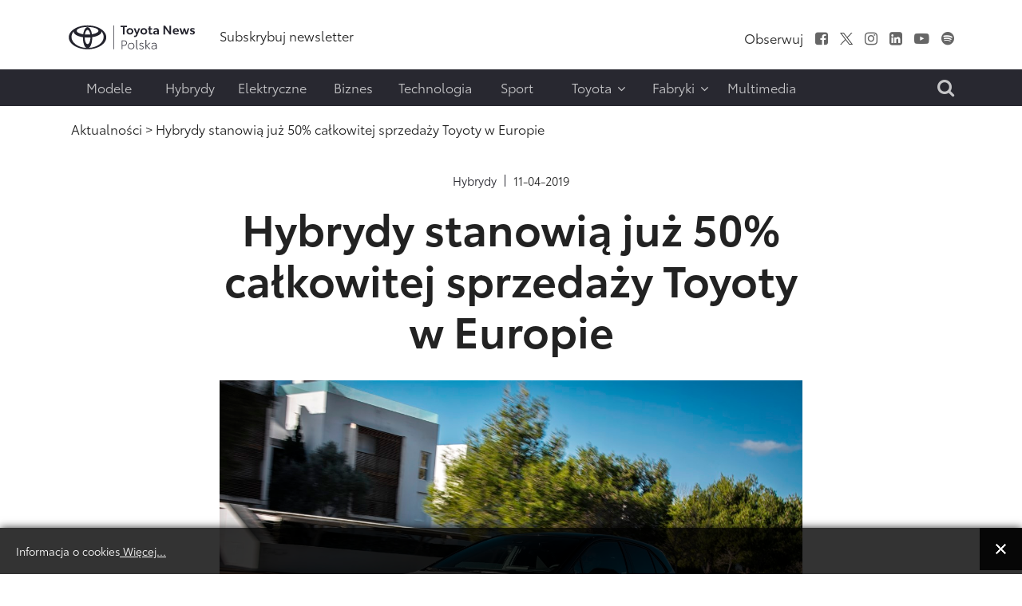

--- FILE ---
content_type: text/html; charset=utf-8
request_url: https://www.toyotanews.eu/pl/aktualnosci/1203-item-hybrydy-stanowia-juz-50-calkowitej-sprzedazy-toyoty-w-europie
body_size: 12051
content:

<!DOCTYPE html>
<html lang="pl-pl" data-logo="/images/logo/logo_black_pl.svg">
	<head>
		<meta charset="utf-8">
	<meta property="og.image" content="https://www.toyotanews.eu/images/rrrcontent/articles/article_1704_1704_qNIfL866.jpg">
	<meta property="og.imagetype" content="image/jpeg">
	<meta name="description" content="Toyota Motor Europe (TME) sprzedała 279 000 samochodów w pierwszym kwartale 2019 roku; To o 14% więcej niż w tym samym okresie 2018 roku; Udział TME w rynku wzrósł do 5,2% przy malejącej sprzedaży samochodów w Europie; Hybrydy przekroczyły 50%...">
	<title>Hybrydy stanowią już 50% całkowitej sprzedaży Toyoty w Europie - Toyotanews.eu - Newsroom Toyota Central Europe</title>
	<link href="https://www.toyotanews.eu/pl/wynik-wyszukiwania?rrrcontentitemid=1203&amp;format=opensearch" rel="search" title="Szukaj Toyotanews.eu - Newsroom Toyota Central Europe" type="application/opensearchdescription+xml">
<link href="/media/vendor/joomla-custom-elements/css/joomla-alert.min.css?0.2.0" rel="stylesheet">
	<link href="/media/system/css/fields/calendar.min.css?087670" rel="stylesheet">
	<link href="/media/mod_languages/css/template.min.css?66540c" rel="stylesheet">
	<link href="https://www.toyotanews.eu//media/plg_system_info_ciacho/css/style.css?66540c" rel="stylesheet">
	<link href="https://www.toyotanews.eu/templates/tce2021/css/jquery.mCustomScrollbar.min.css?66540c" rel="stylesheet">
	<style>a.thumbnail {display: inline-block; zoom: 1; *display: inline;}</style>
<script src="https://www.toyotanews.eu/media/vendor/jquery/js/jquery.min.js?3.7.1"></script>
	<script src="https://www.toyotanews.eu/media/legacy/js/jquery-noconflict.min.js?504da4"></script>
	<script type="application/json" class="joomla-script-options new">{"joomla.jtext":{"ERROR":"Błąd","MESSAGE":"Wiadomość","NOTICE":"Uwaga","WARNING":"Ostrzeżenie","JCLOSE":"Zamknij","JOK":"OK","JOPEN":"Otwórz","SUNDAY":"niedziela","MONDAY":"poniedziałek","TUESDAY":"wtorek","WEDNESDAY":"środa","THURSDAY":"czwartek","FRIDAY":"piątek","SATURDAY":"sobota","SUN":"N","MON":"Pn","TUE":"Wt","WED":"Śr","THU":"Cz","FRI":"Pt","SAT":"So","JANUARY":"styczeń","FEBRUARY":"luty","MARCH":"marzec","APRIL":"kwiecień","MAY":"maj","JUNE":"czerwiec","JULY":"lipiec","AUGUST":"sierpień","SEPTEMBER":"wrzesień","OCTOBER":"październik","NOVEMBER":"listopad","DECEMBER":"grudzień","JANUARY_SHORT":"Sty","FEBRUARY_SHORT":"Lut","MARCH_SHORT":"Mar","APRIL_SHORT":"Kwi","MAY_SHORT":"Maj","JUNE_SHORT":"Cze","JULY_SHORT":"Lip","AUGUST_SHORT":"Sie","SEPTEMBER_SHORT":"Wrz","OCTOBER_SHORT":"Paź","NOVEMBER_SHORT":"Lis","DECEMBER_SHORT":"Gru","JCLEAR":"Wyczyść","JLIB_HTML_BEHAVIOR_TODAY":"Dziś","JLIB_HTML_BEHAVIOR_WK":"tydz.","JLIB_HTML_BEHAVIOR_AM":"rano","JLIB_HTML_BEHAVIOR_PM":"po południu"},"system.paths":{"root":"","rootFull":"https://www.toyotanews.eu/","base":"","baseFull":"https://www.toyotanews.eu/"},"csrf.token":"5596213a1e42978f517cdae27a6bef68"}</script>
	<script src="https://www.toyotanews.eu/media/system/js/core.min.js?2cb912"></script>
	<script src="https://www.toyotanews.eu/media/vendor/webcomponentsjs/js/webcomponents-bundle.min.js?2.8.0" nomodule defer></script>
	<script src="https://www.toyotanews.eu/media/system/js/messages.min.js?9a4811" type="module"></script>
	<script src="https://www.toyotanews.eu/media/system/js/fields/calendar-locales/date/gregorian/date-helper.min.js?66540c" defer></script>
	<script src="https://www.toyotanews.eu/media/system/js/fields/calendar.min.js?1903da" defer></script>
	<script src="https://www.toyotanews.eu/media/system/js/joomla-hidden-mail.min.js?80d9c7" type="module"></script>
	<script src="https://www.toyotanews.eu/templates/tce2021/js/scripts.js?66540c"></script>
	<script src="https://www.toyotanews.eu/templates/tce2021/js/jquery.mCustomScrollbar.concat.min.js?66540c"></script>
	<script>
              function info_cookie(){
                 var exdays = 360;
                 var exdate=new Date();
                 exdate.setDate(exdate.getDate() + exdays);
                 document.cookie = 'info_cookie=1;expires='+exdate.toUTCString();
                 document.getElementById('panel_cookie_dol').style.display='none';             
              }
              jQuery(window).load(function() {
                var cookies = document.cookie.split(';');
                if(!cookies.length)
                  document.getElementById('panel_cookie_dol').style.display='none'; 
               });
         </script>
	<link rel="canonical" href="https://www.toyotanews.eu/pl/aktualnosci/1203-item-hybrydy-stanowia-juz-50-calkowitej-sprzedazy-toyoty-w-europie" />

		
		<meta name="viewport" content="width=device-width, initial-scale=1">
		<link rel="stylesheet" href="https://www.toyotanews.eu/templates/tce2021/css/bootstrap.min.css" type="text/css" />
		<link rel="stylesheet" href="https://www.toyotanews.eu/templates/tce2021/css/styles.css?v=1763731020" type="text/css" />
		<link rel="stylesheet" href="https://www.toyotanews.eu/templates/tce2021/css/font-awesome.min.css" type="text/css" />
		<link rel="stylesheet" href="https://www.toyotanews.eu/templates/tce2021/css/magnific-popup.min.css" type="text/css" />
		<link rel="apple-touch-icon" sizes="180x180" href="https://www.toyotanews.eu/templates/tce2021/favicon/apple-touch-icon.png">
        <link rel="icon" type="image/png" sizes="32x32" href="https://www.toyotanews.eu/templates/tce2021/favicon/favicon-32x32.png">
        <link rel="icon" type="image/png" sizes="16x16" href="https://www.toyotanews.eu/templates/tce2021/favicon/favicon-16x16.png">
        <meta name="msapplication-TileColor" content="#282830">
    	<meta name="theme-color" content="#282830">
    	<script>
    		jQuery('body').addClass('notransition');
    		jQuery(document).ready(function(){
    			jQuery('body').removeClass('notransition');
    			jQuery(document).on('click', 'a', function (event) {
					if(jQuery.attr(this, 'href').length > 1){
            			var urlHash = jQuery.attr(this, 'href').split("#");
    
        			    if (urlHash &&  jQuery('#' + urlHash[1]).length ){
        			    	 event.preventDefault();
        			    	 
            			    offset	= jQuery('.header-menu-wrapper').length ? jQuery('.header-menu-wrapper').eq(0).innerHeight() : 0;
    						jQuery('html,body').animate({
        			              scrollTop: jQuery('#' + urlHash[1]).offset().top - offset
        			          }, 2500);
        				}
					}
    			});
    		});    		
		</script>
		<noscript>
			<link rel="stylesheet" href="https://www.toyotanews.eu/templates/tce2021/css/no-script.css" type="text/css" />
		</noscript>
        <meta property="og:title" content="Hybrydy stanowią już 50% całkowitej sprzedaży Toyoty w Europie - Toyotanews.eu - Newsroom Toyota Central Europe" />
		<meta property="og:url" content="https://www.toyotanews.eu/pl/aktualnosci/1203-item-hybrydy-stanowia-juz-50-calkowitej-sprzedazy-toyoty-w-europie">          
		<meta property="og:image" content="https://www.toyotanews.eu/images/logo-gray.png" />
		<meta property="og:image:secure_url" content="https://www.toyotanews.eu/images/logo-gray.png" />
		<meta property="og:image:type" content="image/svg+xml" />
		<script>
			(function(i,s,o,g,r,a,m){i['GoogleAnalyticsObject']=r;i[r]=i[r]||function(){
			(i[r].q=i[r].q||[]).push(arguments)},i[r].l=1*new Date();a=s.createElement(o),
			m=s.getElementsByTagName(o)[0];a.async=1;a.src=g;m.parentNode.insertBefore(a,m)
			})(window,document,'script','https://www.google-analytics.com/analytics.js','ga');

			ga('create', 'G-ZV90GD4P9S', 'auto');
			ga('send', 'pageview');
		</script>
          
<!-- Google tag (gtag.js) -->
<script async src="https://www.googletagmanager.com/gtag/js?id=G-ZV90GD4P9S"></script>
<script>
  window.dataLayer = window.dataLayer || [];
  function gtag(){dataLayer.push(arguments);}
  gtag('js', new Date());

  gtag('config', 'G-ZV90GD4P9S');
</script>

	<script type="application/ld+json">{"@context":"https://schema.org","@type":"WebPage","@id":"https://www.toyotanews.eu/pl/aktualnosci/1203-item-hybrydy-stanowia-juz-50-calkowitej-sprzedazy-toyoty-w-europie","url":"https://www.toyotanews.eu/pl/aktualnosci/1203-item-hybrydy-stanowia-juz-50-calkowitej-sprzedazy-toyoty-w-europie","publisher":{"@type":"Organization","name":"Toyotanews.eu - Newsroom Toyota Central Europe","url":"https://www.toyotanews.eu","logo":{"@type":"ImageObject","url":"https://www.toyotanews.eu/images/logo/logo_black_pl.svg","width":300,"height":61}},"copyrightHolder":{"@type":"Organization","name":"Toyotanews.eu - Newsroom Toyota Central Europe"},"description":"Toyota Motor Europe (TME) sprzedała 279 000 samochodów w pierwszym kwartale 2019 roku; To o 14% więcej niż w tym samym okresie 2018 roku; Udział TME w rynku wzrósł do 5,2% przy malejącej sprzedaży samochodów w Europie; Hybrydy przekroczyły 50%...","breadcrumb":{"@type":"BreadcrumbList","itemListElement":[{"@type":"ListItem","position":1,"item":{"@type":"WebPage","@id":"https://www.toyotanews.eu/","name":"Toyotanews.eu - Newsroom Toyota Central Europe"}},{"@type":"ListItem","position":2,"item":{"@type":"WebPage","@id":"https://www.toyotanews.eu/pl/aktualnosci","name":"Aktualności"}},{"@type":"ListItem","position":3,"item":{"@type":"WebPage","@id":"https://www.toyotanews.eu/pl/aktualnosci/1203-item-hybrydy-stanowia-juz-50-calkowitej-sprzedazy-toyoty-w-europie","name":"Hybrydy stanowią już 50% całkowitej sprzedaży Toyoty w Europie"}}]}}</script><script type="application/ld+json">{"@context":"https://schema.org","@type":"Article","@id":"https://www.toyotanews.eu/pl/aktualnosci/1203-item-hybrydy-stanowia-juz-50-calkowitej-sprzedazy-toyoty-w-europie#article","url":"https://www.toyotanews.eu/pl/aktualnosci/1203-item-hybrydy-stanowia-juz-50-calkowitej-sprzedazy-toyoty-w-europie","publisher":{"@type":"Organization","name":"Toyotanews.eu - Newsroom Toyota Central Europe","url":"https://www.toyotanews.eu","logo":{"@type":"ImageObject","url":"https://www.toyotanews.eu/images/logo/logo_black_pl.svg","width":300,"height":61}},"copyrightHolder":{"@type":"Organization","name":"Toyotanews.eu - Newsroom Toyota Central Europe"},"headline":"Hybrydy stanowią już 50% całkowitej sprzedaży Toyoty w Europie","author":{"@type":"Organization","name":"Toyota news"},"inLanguage":"pl-PL","articleSection":"Hybrydy","description":"Toyota Motor Europe (TME) sprzedała 279 000 samochodów w pierwszym kwartale 2019 roku; To o 14% więcej niż w tym samym okresie 2018 roku; Udział TME w rynku wzrósł do 5,2% przy malejącej sprzedaży...","mainEntityOfPage":{"@type":"WebPage","@id":"https://www.toyotanews.eu/pl/aktualnosci/1203-item-hybrydy-stanowia-juz-50-calkowitej-sprzedazy-toyoty-w-europie"},"datePublished":"2019-04-11T09:39:00+00:00","image":{"@type":"ImageObject","url":"https://www.toyotanews.eu/pl/grafika-artykulu/1203-item-.jpg?featured=1&rsize=com_rrrcontent.articleimage&filename=article_1704_1704_qNIfL866.jpg"},"isRelatedTo":[{"@type":"CollectionPage","@id":"https://www.toyotanews.eu/pl/aktualnosci/1203-item-hybrydy-stanowia-juz-50-calkowitej-sprzedazy-toyoty-w-europie/galerie","name":"Powiązane galerie"}],"associatedMedia":{"@type":"MediaObject","contentUrl":"https://www.toyotanews.eu/pl/aktualnosci/1203-item-hybrydy-stanowia-juz-50-calkowitej-sprzedazy-toyoty-w-europie?action=download&file=doc","encodingFormat":"application/msword","name":"Hybrydy stanowią już 50% całkowitej sprzedaży Toyoty w Europie"}}</script></head>
	<body class="single-article-view itemid-2300">
				<input type="checkbox" name="navigation-activator" id="navigation-activator" value="1" class="checkbox-toggle" /> 
		<input type="checkbox" name="multimedia-menu" id="multimedia-menu" value="1" class="checkbox-toggle" /> 
		<input type="checkbox" name="search-module" id="search-module" value="1" class="checkbox-toggle" /> 
		<div>
    		<header class="page-header-content site-headerbackground-white">
    			<div class="header-menu-wrapper">
        			<div class="container">					
            			<div class="row header-main-row align-items-center mobile-fixed ">
            				<div class="col-sm-2 col-3 d-block d-lg-none">
            					<label for="navigation-activator" class="btn-navbar">
                                	<span class="icon-bar first-line"></span><span class="icon-bar"></span><span class="icon-bar last-line"></span>
								</label>
            				</div>
            				<div class="col-6 col-sm-8 col-lg-2 logo-content">
            						            					<a href="/pl/" class="d-none d-lg-block"><img class="animation" src="https://www.toyotanews.eu//images/logo/logo_black_pl.svg" alt="Toyotanews.eu - Newsroom Toyota Central Europe"></a>	            					<a href="/pl/" class="d-lg-none d-block"><img class="animation" src="https://www.toyotanews.eu//images/logo/logo_white_pl.svg" alt="Toyotanews.eu - Newsroom Toyota Central Europe"></a>	            						            					
            				</div>
            				<div class="col-lg-10 col-md-9 col-sm-2 col-3 d-none d-lg-block">
                				<div class="row center header-right-content d-none justify-content-end d-lg-flex">
                					<div class="moduletable  links-hover-line col-md-7" id="mod-369-content">
		<ul class="nav menu mod-list" >
<li class="item-3626"><a href="/pl/subskrybuj-newsletter-2" ><span class="item-title">Subskrybuj newsletter</span></a></li></ul>
</div>
<div class="moduletable  text-right d-none d-lg-block col-md-5" id="mod-368-content">
		<ul class="nav menu list-inline d-inline-block social-menu mod-list" >
<li class="item-2036 divider"><span class="separator " ><span class="item-title">Obserwuj</span></span>
</li><li class="item-2000"><a href="https://www.facebook.com/ToyotaPolska/" class="fa fa-facebook-square" target="_blank" rel="noopener noreferrer"><span class="item-title">Facebook</span></a></li><li class="item-2001"><a href="https://x.com/MularczykR" target="_blank" rel="noopener noreferrer"><img src="https://www.toyotanews.eu/images/icons/twitter.svg" alt="X"></a></li><li class="item-2002"><a href="https://www.instagram.com/robert.mularczyk/" class="fa fa-instagram" target="_blank" rel="noopener noreferrer"><span class="item-title">Instagram</span></a></li><li class="item-2003"><a href="https://www.linkedin.com/company/toyota-motor-poland/" class="fa fa-linkedin-square" target="_blank" rel="noopener noreferrer"><span class="item-title">LinkedIn</span></a></li><li class="item-2004"><a href="https://www.youtube.com/c/ToyotaNewsPL" class="fa fa-youtube-play" target="_blank" rel="noopener noreferrer"><span class="item-title">Youtube</span></a></li><li class="item-2008"><a href="https://open.spotify.com/show/55iJsjXA9L0DozRdtmImBN" class="fa fa-spotify" target="_blank" rel="noopener noreferrer"><span class="item-title">Spofity</span></a></li></ul>
</div>

                				</div>
            				</div>
            				<div class="col-md-1 col-sm-2 col-3 d-block d-lg-none mobile-search-label">
            					<label for="search-module"><i class="fa fa-search" aria-hidden="true"></i></label>
            				</div>
            			</div>
                		<div class="row header-main-row align-items-center d-flex d-lg-none">
                			<div class="col-sm-2 col-3 d-block d-lg-none">
            					<label for="navigation-activator" class="btn-navbar">
                                	<span class="icon-bar first-line"></span><span class="icon-bar"></span><span class="icon-bar last-line"></span>
								</label>
            				</div>
                			<div class="col-6 col-sm-8 col-md-3 col-lg-2 logo-content">
                				                        			<a href="https://www.toyotanews.eu/" ><img class="animation" src="https://www.toyotanews.eu/images/toyota-logo-white.png" alt="Toyotanews.eu - Newsroom Toyota Central Europe"></a>                        		                        	</div>
                		</div>
            			<div class="page-navigation-content mobile-full-menu animation">
            				<label for="navigation-activator" class="close-menu d-block d-lg-none">
                               	+
							</label>
            				<div class="row">
            					<div class="moduletable  col-xl-10 col-md-11" id="mod-370-content">
		<ul class="nav menu mod-list" >
<li class="item-2115"><a href="/pl/modele" ><span class="item-title">Modele</span></a></li><li class="item-2039"><a href="/pl/hybrydy" ><span class="item-title">Hybrydy</span></a></li><li class="item-2040"><a href="/pl/elektryczne" ><span class="item-title">Elektryczne</span></a></li><li class="item-2041"><a href="/pl/biznes" ><span class="item-title">Biznes</span></a></li><li class="item-2042"><a href="/pl/technologia" ><span class="item-title">Technologia</span></a></li><li class="item-1996"><a href="/pl/sport-pl" ><span class="item-title">Sport</span></a></li><li class="item-1997 divider deeper parent"><input type="checkbox" name="level-1" id="menu-370-item-1997" value="1" class="toggle-checkbox d-block d-lg-none" /><label for="menu-370-item-1997" class="plus-label d-block d-lg-none">+</label><span class="separator " ><span class="item-title">Toyota</span><i class="fa fa-angle-down" aria-hidden="true"></i></span>
<ul class="nav-child list-unstyled animation"><li class="item-2257"><a href="/pl/toyota/o-nas" ><span class="item-title">O nas</span></a></li><li class="item-2258"><a href="/pl/toyota/personalia" ><span class="item-title">Personalia</span></a></li><li class="item-2261"><a href="/pl/toyota/aktualnosci-dealerskie" ><span class="item-title">Aktualności Dealerskie</span></a></li></ul></li><li class="item-1998 divider deeper parent"><input type="checkbox" name="level-1" id="menu-370-item-1998" value="1" class="toggle-checkbox d-block d-lg-none" /><label for="menu-370-item-1998" class="plus-label d-block d-lg-none">+</label><span class="separator " ><span class="item-title">Fabryki</span><i class="fa fa-angle-down" aria-hidden="true"></i></span>
<ul class="nav-child list-unstyled animation"><li class="item-2262"><a href="/pl/fabryki/informacje-prasowe" ><span class="item-title">Informacje prasowe</span></a></li><li class="item-2263"><a href="https://www.toyotapl.com/fabryka-toyoty/o-fabryce/o-nas" target="_blank" rel="noopener noreferrer"><span class="item-title">O nas</span></a></li><li class="item-2312"><a href="/pl/fabryki/fabryki-video" ><span class="item-title">Video</span></a></li></ul></li><li class="item-1999"><a href="/pl/multimedia/toyota-insider" ><span class="item-title">Multimedia</span></a></li></ul>
</div>
<div class="moduletable  col-xl-2 search-label text-end d-none d-lg-block text-end col-md-1" id="mod-388-content">
		

<div class="custom custom-raw"  >
	<label for="search-module"><i class="fa fa-search" aria-hidden="true"></i></label></div>
</div>

            				</div>
            			</div>
        			</div>
        		</div>
    			<div class="container">
    				
    			</div>
    		</header>
    		<div class="page-main-wrapper">
        		        			<section class="page-top position-static">
        				<div class="container">
        					<div class="row main-row align-items-center justify-content-center">
            					<div class="moduletable  col-md-12" id="mod-381-content">
		<nav class="mod-breadcrumbs__wrapper" aria-label="Ścieżka">
	<ol class="list-unstyled breadcrumbs links-hover-line">
					<li class="mod-breadcrumbs__divider float-start"><span class="divider icon-location icon-fw" aria-hidden="true"></span></li>
		
		<li class=""><a href="/pl/aktualnosci" class="pathway"><span>Aktualności</span></a><span class="divider">&nbsp;&gt;&nbsp;</span></li><li class= active"><span>Hybrydy stanowią już 50% całkowitej sprzedaży Toyoty w Europie</span></li>	</ol>
</nav>

</div>

            				</div>	
        				</div>
            		</section>
        		        		
        		        			<section class="page-content background-white">
        				<div class="container">
                			<div class="row main-row">
                				                				                				                				<div class="col-lg-12">
                					<div class="item-page row">
	<div class="col-xl-8 offset-xl-2">
					<div class="links-hover-line articles-list">
				<div class="article-info item-extra-details">
					<div><a href="/pl/hybrydy" >Hybrydy</a></div><time datetime="2019-04-11T11:39:00">11-04-2019</time>				</div>
			</div>
				
		<div class="item-header">
			<h1 class="article-title">Hybrydy stanowią już 50% całkowitej sprzedaży Toyoty w Europie</h1>
		</div>
				<div class="image-content"><img src="https://www.toyotanews.eu/pl/grafika-artykulu/1203-item-.jpg?featured=1&amp;rsize=com_rrrcontent.articleimage&filename=article_1704_1704_qNIfL866.jpg" alt="Hybrydy stanowią już 50% całkowitej sprzedaży Toyoty w Europie"  loading="lazy" class="resize" /></div>		
		<div class="article-content-wrapper">
			<input type="checkbox" name="show-article-gallery" id="show-article-gallery" value="1" class="toggle-checkbox show-article-gallery" />
			<input type="radio" name="article-font-size" value="1" id="article-font-size-1" class="article-font-size article-font-size-1 toggle-checkbox" />
			<input type="radio" name="article-font-size" value="2" id="article-font-size-2" class="article-font-size article-font-size-2 toggle-checkbox" checked="checked" />
			<input type="radio" name="article-width" value="1" id="article-width-1" class="article-width article-width-1 toggle-checkbox" checked="checked" />
			<input type="radio" name="article-width" value="2" id="article-width-2" class="article-width article-width-2 toggle-checkbox" />
			
			<input type="radio" name="article-gallery-view" value="0" id="article-gallery-view-close" class="toggle-checkbox article-gallery-view-close"  checked="checked" />
									
						
							<div class="toolbar text-right animation">
					<div class="font-changer d-inline-block">
						<label for="article-font-size-1" class="size-small">A</label>
						<label for="article-font-size-2" class="size-large">A</label>
					</div>
					<div class="width-changer d-lg-inline-block d-none">
						<label for="article-width-1" class="width-small"><span>&nbsp;</span></label>
						<label for="article-width-2" class="width-large"><span>&nbsp;</span></label>
					</div>
				</div>
						<div class="article-content animation">
								<ul>
<li><strong>Toyota Motor Europe (TME) sprzedała 279 000 samochodów w pierwszym kwartale 2019 roku;</strong></li>
<li><strong>To o 14% więcej niż w tym samym okresie 2018 roku;</strong></li>
<li><strong>Udział TME w rynku wzrósł do 5,2% przy malejącej sprzedaży samochodów w Europie;</strong></li>
<li><strong>Hybrydy przekroczyły 50% łącznej sprzedaży TME;</strong></li>
<li><strong>Udało się to osiągnąć rok wcześniej niż planowano;</strong></li>
<li><strong>Większość nabywców nowych modeli Corolli i RAV4 wybrało napęd hybrydowy.</strong></li>
</ul>
<p><strong>Wyniki sprzedaży Toyota Motor Europe</strong><br />W pierwszym kwartale tego roku gama modeli hybrydowych oferowanych przez Toyota Motor Europe wzbogaciła się o trzy nowe samochody i wynosi już 19 modeli. To przyczyniło się do silnych wzrostów sprzedaży firmy, pomimo malejącego rynku. Sprzedaż TME w pierwszym kwartale tego roku jest o 14% wyższa rok do roku, a udział firmy w rynku wzrósł do 5,2%.</p>
<p>„Pomimo słabszej sprzedaży samochodów w Europie, Toyota i Lexus wzmocniły swoją pozycję dzięki ogromnej popularności naszych hybrydowych modeli” – powiedział Matt Harrison, wiceprezydent Toyota Motor Europe. – „Udana premiera trzech ważnych modeli w pierwszym kwartale sprawia, że jesteśmy niemal pewni bardzo dobrych wyników w pozostałej części roku. Patrząc na ogromną liczbę zamówień, które będziemy realizować w nadchodzących miesiącach, jestem przekonany, że Toyota Motor Europe bez trudu osiągnie cel wyznaczony na ten rok na poziomie 1 065 000 sprzedanych samochodów”.</p>
<p>Klienci bardzo dobrze przyjęli nową Corollę w wersji Hatchback i TS Kombi. Obie odmiany nadwozia stanowią realizację nowej strategii Toyoty wprowadzania do oferty dwóch napędów hybrydowych do wyboru. To sprawiło, że udział wersji hybrydowych w całkowitej sprzedaży Corolli Hatchback i TS Kombi wynosi 95%. Europejscy nabywcy tych modeli mogą wybierać między układem 122 KM z silnikiem 1,8 l oraz napędem o mocy aż 180 KM z silnikiem 2,0 l.</p>
<p>Corolla Sedan, bardzo popularna w Europie Wschodniej, Turcji i Izraelu, po raz pierwszy jest dostępna także z napędem hybrydowym, który odpowiada za 60% całkowitej sprzedaży tego auta. Dużą popularnością cieszy się także nowa Toyota RAV4, której 89% egzemplarzy ma napęd hybrydowy. Pozostałe modele, takie jaj Toyota C-HR Hybrid i Yaris Hybrid, również osiągnęły rekordy sprzedaży, przyczyniając się do bardzo dobrych wyników hybryd.</p>
<p>Udział hybryd w całkowitej sprzedaży TME wyniósł 51%, zaś w Europie Zachodniej i Środkowej stanowi 61%.</p>
<p><strong>Wyniki sprzedaży marki Toyota</strong><br />Sprzedaż marki Toyota w Europie wyniosła w pierwszym kwartale 2019 roku 260 400 aut. Najpopularniejszymi modelami w tym okresie były Yaris (69 800 egz.) Toyota C-HR (41 700 egz.) oraz Corolla (40 100 egz.). Największe wzrosty zanotowały Mirai (+124%), Camry (+28%) i PROACE (+19%).</p>
<p>Liderami rynku hybryd są Yaris Hybrid (38 400 egz.), Toyota C-HR Hybrid (37 100 egz.) oraz Corolla Hybrid (27 100 egz.). Całkowita sprzedaż hybryd Toyoty wyniosła w ciągu trzech pierwszych miesięcy roku 130 300 aut, o 15% więcej rok do roku. Udział hybryd w sprzedaży marki Toyota w Europie wynosi 50% – w tym w Europie Zachodniej i Środkowej 59%, zaś w Europie Wschodniej, Kazachstanie, Turcji, Izraelu i na Kaukazie 25%.</p>
<p><img src="/images/foto_news/Tabela_Toyota_Sprzedaz_IQ_2019_.jpg" alt="Tabela Toyota Sprzedaz IQ 2019 " /></p>
<p>&nbsp;</p>			</div>
			<div class="article-share">
				<div class="row align-items-center">
					<div class="col-md-8">
													<div class="article-actions">
								<a href="/pl/aktualnosci/1203-item-hybrydy-stanowia-juz-50-calkowitej-sprzedazy-toyoty-w-europie?action=download&amp;file=doc" ><span class="image"><img src="https://www.toyotanews.eu/images/icons/file-doc.svg" alt="Plik Word z artykułem"></span>Plik Word<br />z artykułem</a><a href="/pl/aktualnosci/1203-item-hybrydy-stanowia-juz-50-calkowitej-sprzedazy-toyoty-w-europie/galerie" ><span class="image"><img src="https://www.toyotanews.eu/images/icons/article-galleries.svg" alt="Powiązane galerie"></span>Powiązane<br />galerie</a>							</div>
											</div>
					<div class="col-md-4 article-share-buttons">
												<p><strong>Udostępnij ten artykuł</strong></p>
						<ul class="list-unstyled list-inline">
							<li>
								<a href="https://www.facebook.com/sharer/sharer.php?u=https%3A%2F%2Fwww.toyotanews.eu%2Fpl%2Faktualnosci%2F1203-item-hybrydy-stanowia-juz-50-calkowitej-sprzedazy-toyoty-w-europie" target="_blank"><img src="https://www.toyotanews.eu/images/icons/share-facebook.svg" alt="Facebook"></a>							</li>
							<li>
								<a href="https://twitter.com/intent/tweet?text=Hybrydy%20stanowi%C4%85%20ju%C5%BC%2050%25%20ca%C5%82kowitej%20sprzeda%C5%BCy%20Toyoty%20w%20Europie&amp;url=https%3A%2F%2Fwww.toyotanews.eu%2Fpl%2Faktualnosci%2F1203-item-hybrydy-stanowia-juz-50-calkowitej-sprzedazy-toyoty-w-europie&amp;via=Crunchify" target="_blank"><img src="https://www.toyotanews.eu/images/icons/share-twitter.svg" alt="Twitter"></a>							</li>
							<li>
								<a href="https://www.linkedin.com/shareArticle?mini=true&https%3A%2F%2Fwww.toyotanews.eu%2Fpl%2Faktualnosci%2F1203-item-hybrydy-stanowia-juz-50-calkowitej-sprzedazy-toyoty-w-europie" target="_blank"><img src="https://www.toyotanews.eu/images/icons/share-linkin.svg" alt="Linkin"></a>							</li>
							<li>
								<a href="mailto:?subject=Polecam materiał z toyotanews.eu&body=Polecam: https://www.toyotanews.eu/pl/aktualnosci/1203-item-hybrydy-stanowia-juz-50-calkowitej-sprzedazy-toyoty-w-europie" target="_blank"><img src="https://www.toyotanews.eu/images/icons/share-email.svg" alt="Linkin"></a>							</li>
							<li>
								<a href="https://www.toyotanews.eu/pl/aktualnosci/1203-item-hybrydy-stanowia-juz-50-calkowitej-sprzedazy-toyoty-w-europie" target="_blank" class="copy-link" data-text="Link skopiowany do schowka" data-clicked="0"><img src="https://www.toyotanews.eu/images/icons/share-link.svg" alt="Linkin"></a>							</li>
						</ul>
					</div>
				</div>
			</div>
									<div class="article-bottom-part">
				<div class="container">
					<div class="row justify-content-center">
												<div class="col-xl-5 col-lg-8 col-md-10 newsletter-info links-hover-line">
							<h2>Newsletter Toyota News</h2>
							<p>
								Aktualności od Toyoty prosto do Twojej  skrzynki.<br />
								<a href="/pl/subskrybuj-newsletter-2" >Subskrybuj newsletter &gt;</a>							</p>
						</div>
					</div>
				</div>
			</div>
		</div>
	</div>
	</div>

                				</div>
                				                			</div>
                		</div>
        			</section>
        		        	
        		        	
        		        		
            	            	
            	        			<footer>
        				<div class="links-hover-line">
            				            					<div class="page-footer">
            						<div class="container">
                    					                        					<div class="row main-row page-footer-top">
                            					<div class="moduletable  col-md-12" id="mod-363-content">
		
<div id="mod-custom363" class="mod-custom custom">
    <p><img src="/images/logo/logo_black_pl.svg" alt="logo black pl" width="198" height="40" /></p></div>
</div>

                            				</div>
                            			                            			                        					<div class="row main-row page-footer-bottom">
                        						                        							<div class="page-footer-left order-first order-lg-last order-xl-first col-xl-3">
                        								<div>
                            								
<div class="row contact-items">
			<div class="col-xl-12 col-md-6 contact-item">
			<div class="row align-items-end">
				<div class="col-sm-3"><img src="https://www.toyotanews.eu/images/zdjecia/robert-mularczyk-light.jpg" alt="Robert Mularczyk"></div>				<div class="col-sm-9">
					<div class="contact-header"><h6><strong>Robert Mularczyk</strong></h6><p><strong>PR Regional Senior Manager </strong></p></div><p><a href="tel:+48 668 831 513" >+48 668 831 513</a></p><p><joomla-hidden-mail  is-link="1" is-email="1" first="cm9iZXJ0Lm11bGFyY3p5aw==" last="dG95b3RhLWNlLmNvbQ==" text="cm9iZXJ0Lm11bGFyY3p5a0B0b3lvdGEtY2UuY29t" base="" >Ten adres pocztowy jest chroniony przed spamowaniem. Aby go zobaczyć, konieczne jest włączenie w przeglądarce obsługi JavaScript.</joomla-hidden-mail></p>				</div>
			</div>
		</div>
			<div class="col-xl-12 col-md-6 contact-item">
			<div class="row align-items-end">
				<div class="col-sm-3"><img src="https://www.toyotanews.eu/images/zdjecia/karolina-gotowala.jpg" alt="Karolina Gotowała"></div>				<div class="col-sm-9">
					<div class="contact-header"><h6><strong>Karolina Gotowała</strong></h6><p><strong>PR Project Manager</strong></p></div><p><a href="tel:+48 519 535 013" >+48 519 535 013</a></p><p><joomla-hidden-mail  is-link="1" is-email="1" first="a2Fyb2xpbmEuZ290b3dhbGE=" last="dG95b3RhLWNlLmNvbQ==" text="a2Fyb2xpbmEuZ290b3dhbGFAdG95b3RhLWNlLmNvbQ==" base="" >Ten adres pocztowy jest chroniony przed spamowaniem. Aby go zobaczyć, konieczne jest włączenie w przeglądarce obsługi JavaScript.</joomla-hidden-mail></p>				</div>
			</div>
		</div>
	</div>

	<div class="module-footer-text"><p>&nbsp;</p>
<p><a href="/pl/obsluga-parku-prasowego">Obsługa parku prasowego</a></p></div>
<div class="mod-languages line-list">

    <div class="mod-languages__pretext pretext"><p>Biura prasowe <br />
Toyota Central Europe</p></div>

    <ul aria-labelledby="language_picker_des_364" class="mod-languages__list lang-inline">

                                            <li class="lang-active">
                <a aria-current="true"  href="https://www.toyotanews.eu/pl/aktualnosci/1203-item-hybrydy-stanowia-juz-50-calkowitej-sprzedazy-toyoty-w-europie">
                                            polski                                    </a>
            </li>
                                        <li>
                <a  href="/hu/">
                                            magyar                                    </a>
            </li>
                                        <li>
                <a  href="/cs/">
                                            český                                    </a>
            </li>
                                        <li>
                <a  href="/sk/">
                                            slovenský                                    </a>
            </li>
                </ul>

</div>

                            							</div>
                            						</div>
                            					                            					                        							<div class="col-xl-9">
                            							<ul class="nav menu footer-menu mod-list" >
<li class="item-2018 divider deeper parent level-1 "><ul class="nav-child list-unstyled animation"><li class="item-2009 deeper level-2 "><input type="checkbox" name="level-2" id="menu-366-item-2009" value="1" class="toggle-checkbox" /><label for="menu-366-item-2009" class="plus-label">+</label><a href="/pl/modele" ><span class="item-title">Modele</span><i class="fa fa-angle-down" aria-hidden="true"></i></a><ul class="nav-child list-unstyled animation"><li class="subitem typ-modelu-1 "><a href="/pl/modele/aygo/informacje-prasowe-aygo" >AYGO</a></li><li class="subitem typ-modelu-1 "><a href="/pl/modele/aygo-x/informacje-prasowe-aygo-x" >Aygo X</a></li><li class="subitem typ-modelu-1"><a href="/pl/modele/yaris/informacje-prasowe-yaris" >Yaris</a></li><li class="subitem typ-modelu-4 footer-d-none"><a href="/pl/modele/gr-yaris/informacje-prasowe-gr-yaris" >GR Yaris</a></li><li class="subitem typ-modelu-1"><a href="/pl/modele/yaris-cross/informacje-prasowe-yaris-cross" >Yaris Cross</a></li><li class="subitem typ-modelu-1 "><a href="/pl/modele/corolla/informacje-prasowe-corolla" >Corolla</a></li><li class="subitem typ-modelu-1"><a href="/pl/modele/corolla-cross/informacje-prasowe-corolla-cross" >Corolla Cross</a></li><li class="subitem typ-modelu-1 "><a href="/pl/modele/c-hr/informacje-prasowe-c-hr" >C-HR</a></li><li class="subitem typ-modelu-3"><a href="/pl/modele/c-hr-plus/informacje-prasowe-c-hr-plus" >C-HR+</a></li><li class="subitem typ-modelu-3"><a href="/pl/modele/bz4x/informacje-prasowe-bz4x" >bZ4X</a></li><li class="subitem typ-modelu-1 "><a href="/pl/modele/camry/informacje-prasowe-camry" >Camry</a></li><li class="subitem typ-modelu-4"><a href="/pl/modele/gr-supra/informacje-prasowe-gr-supra" >GR Supra</a></li><li class="subitem typ-modelu-4"><a href="/pl/modele/gr86/informacje-prasowe-gr86" >GR86</a></li><li class="subitem typ-modelu-1 "><a href="/pl/modele/prius-p/informacje-prasowe-prius" >Prius</a></li><li class="subitem typ-modelu-1, typ-modelu-3"><a href="/pl/modele/mirai/informacje-prasowe-mirai" >Mirai</a></li><li class="subitem typ-modelu-1 "><a href="/pl/modele/rav4/informacje-prasowe-rav4" >RAV4</a></li><li class="subitem typ-modelu-3"><a href="/pl/modele/urban-cruiser/informacje-prasowe-urban-cruiser" >Urban Cruiser</a></li><li class="subitem typ-modelu-1 "><a href="/pl/modele/highlander/informacje-prasowe-highlander" >Highlander</a></li><li class="subitem typ-modelu-1 "><a href="/pl/modele/land-cruiser/informacje-prasowe-land-cruiser" >Land Cruiser</a></li><li class="subitem typ-modelu-2"><a href="/pl/modele/hilux/informacje-prasowe-hilux" >Hilux </a></li><li class="subitem typ-modelu-2"><a href="/pl/modele/proace/informacje-prasowe-proace" >PROACE</a></li><li class="subitem typ-modelu-3"><a href="/pl/modele/proace/informacje-prasowe-proace" >PROACE Electric</a></li><li class="subitem typ-modelu-5"><span class="separator " >Archiwum</span>
</li><li class="subitem typ-modelu-5"><a href="/pl/modele/auris/informacje-prasowe-auris" >Auris</a></li><li class="subitem typ-modelu-5"><a href="/pl/modele/avensis/informacje-prasowe-avensis" >Avensis</a></li><li class="subitem typ-modelu-5"><a href="/pl/modele/verso/informacje-prasowe-verso" >Verso</a></li><li class="subitem typ-modelu-5"><a href="/pl/modele/land-cruiser-v8/informacje-prasowe-land-cruiser-v8" >Land Cruiser V8</a></li><li class="subitem typ-modelu-5"><a href="/pl/modele/gt86/informacje-prasowe-gt86" >GT86</a></li><li class="subitem typ-modelu-1 "><a href="/pl/modele/i-road/informacje-prasowe-i-road" >i-Road</a></li></ul></li></ul></li><li class="item-2019 divider deeper parent level-1 "><ul class="nav-child list-unstyled animation"><li class="item-2024 divider deeper parent level-2 "><input type="checkbox" name="level-2" id="menu-366-item-2024" value="1" class="toggle-checkbox" /><label for="menu-366-item-2024" class="plus-label">+</label><span class="separator " ><span class="item-title">Na skróty</span><i class="fa fa-angle-down" aria-hidden="true"></i></span>
<ul class="nav-child list-unstyled animation"><li class="item-2274 level-3 "><a href="/pl/modele?models-type=1" ><span class="item-title">Osobowe</span></a></li><li class="item-2275 level-3 "><a href="/pl/modele?models-type=2" ><span class="item-title">Użytkowe</span></a></li><li class="item-2276 level-3 "><a href="/pl/modele?models-type=3" ><span class="item-title">Elektryczne</span></a></li><li class="item-2277 level-3 "><a href="/pl/modele?models-type=4" ><span class="item-title">Sportowe</span></a></li><li class="item-2278 level-3 "><a href="/pl/modele?models-type=5" ><span class="item-title">Archiwum</span></a></li></ul></li><li class="item-2010 deeper level-2 "><input type="checkbox" name="level-2" id="menu-366-item-2010" value="1" class="toggle-checkbox" /><label for="menu-366-item-2010" class="plus-label">+</label><a href="/pl/hybrydy" ><span class="item-title">Hybrydy</span><i class="fa fa-angle-down" aria-hidden="true"></i></a><ul class="nav-child list-unstyled animation"><li class="subitem"><a href="/pl/hybrydy/295-hybrydy" >Hybrydy</a></li><li class="subitem"><a href="/pl/hybrydy/296-plug-in" >Plug-in</a></li></ul><li class="item-2011 deeper level-2 "><input type="checkbox" name="level-2" id="menu-366-item-2011" value="1" class="toggle-checkbox" /><label for="menu-366-item-2011" class="plus-label">+</label><a href="/pl/elektryczne" ><span class="item-title">Elektryczne</span><i class="fa fa-angle-down" aria-hidden="true"></i></a><ul class="nav-child list-unstyled animation"><li class="subitem"><a href="/pl/elektryczne/297-bateryjne" >Bateryjne</a></li><li class="subitem"><a href="/pl/elektryczne/298-wodorowe" >Wodorowe</a></li></ul></li></ul></li><li class="item-2020 divider deeper parent level-1 "><ul class="nav-child list-unstyled animation"><li class="item-2015 divider deeper level-2 "><input type="checkbox" name="level-2" id="menu-366-item-2015" value="1" class="toggle-checkbox" /><label for="menu-366-item-2015" class="plus-label">+</label><span class="separator " ><span class="item-title">Toyota</span><i class="fa fa-angle-down" aria-hidden="true"></i></span>
<ul class="nav-child list-unstyled animation"><li class="subitem "><a href="/pl/toyota/o-nas" >O nas</a></li><li class="subitem "><a href="/pl/toyota/personalia" >Personalia</a></li><li class="subitem "><a href="/pl/toyota/aktualnosci-dealerskie" >Aktualności Dealerskie</a></li></ul><li class="item-2016 divider deeper level-2 "><input type="checkbox" name="level-2" id="menu-366-item-2016" value="1" class="toggle-checkbox" /><label for="menu-366-item-2016" class="plus-label">+</label><span class="separator " ><span class="item-title">Fabryki</span><i class="fa fa-angle-down" aria-hidden="true"></i></span>
<ul class="nav-child list-unstyled animation"><li class="subitem "><a href="/pl/fabryki/informacje-prasowe" >Informacje prasowe</a></li><li class="subitem "><a href="https://www.toyotapl.com/fabryka-toyoty/o-fabryce/o-nas" target="_blank" rel="noopener noreferrer">O nas</a></li><li class="subitem "><a href="/pl/fabryki/fabryki-video" >Video</a></li></ul><li class="item-3735 level-2 "><a href="/pl/power-of-toyota" ><span class="item-title">Power of Toyota</span></a></li></ul></li><li class="item-2021 divider deeper parent level-1 "><ul class="nav-child list-unstyled animation"><li class="item-2012 deeper level-2 "><input type="checkbox" name="level-2" id="menu-366-item-2012" value="1" class="toggle-checkbox" /><label for="menu-366-item-2012" class="plus-label">+</label><a href="/pl/biznes" ><span class="item-title">Biznes</span><i class="fa fa-angle-down" aria-hidden="true"></i></a><ul class="nav-child list-unstyled animation"><li class="subitem"><a href="/pl/biznes/299-flota" >Flota</a></li><li class="subitem"><a href="/pl/biznes/300-rankingi" >Rankingi</a></li><li class="subitem"><a href="/pl/biznes/301-wyroznienia" >Wyróżnienia</a></li><li class="subitem"><a href="/pl/biznes/302-inwestycje" >Inwestycje</a></li><li class="subitem"><a href="/pl/biznes/303-rynek-wyniki-sprzedazy" >Rynek / Wyniki sprzedaży</a></li><li class="subitem"><a href="/pl/biznes/304-kinto" >KINTO</a></li><li class="subitem"><a href="/pl/biznes/305-uzywane" >Używane</a></li><li class="subitem"><a href="/pl/biznes/306-serwis" >Serwis</a></li></ul><li class="item-2013 deeper level-2 "><input type="checkbox" name="level-2" id="menu-366-item-2013" value="1" class="toggle-checkbox" /><label for="menu-366-item-2013" class="plus-label">+</label><a href="/pl/technologia" ><span class="item-title">Technologia</span><i class="fa fa-angle-down" aria-hidden="true"></i></a><ul class="nav-child list-unstyled animation"><li class="subitem"><a href="/pl/technologia/307-baterie" >Baterie</a></li><li class="subitem"><a href="/pl/technologia/308-bezpieczenstwo" >Bezpieczeństwo</a></li><li class="subitem"><a href="/pl/technologia/309-autonomiczne" >Autonomiczne</a></li><li class="subitem"><a href="/pl/technologia/310-technologie-cyfrowe" >Technologie Cyfrowe</a></li><li class="subitem"><a href="/pl/technologia/311-roboty" >Roboty</a></li><li class="subitem"><a href="/pl/technologia/312-woven-city" >Woven City</a></li></ul></li></ul></li><li class="item-2022 divider deeper parent level-1 "><ul class="nav-child list-unstyled animation"><li class="item-2017 divider deeper parent level-2 "><input type="checkbox" name="level-2" id="menu-366-item-2017" value="1" class="toggle-checkbox" /><label for="menu-366-item-2017" class="plus-label">+</label><span class="separator " ><span class="item-title">Multimedia</span><i class="fa fa-angle-down" aria-hidden="true"></i></span>
<ul class="nav-child list-unstyled animation"><li class="subitem "><a href="/pl/multimedia/toyota-insider" >Toyota Insider</a></li><li class="subitem "><a href="/pl/multimedia/foto-modele" >Foto - modele</a></li><li class="subitem "><a href="/pl/multimedia/video-modele" >Video - modele</a></li><li class="subitem "><a href="/pl/multimedia/infografiki?view=galleries" >Infografiki</a></li><li class="item-2271 level-3 "><a href="/pl/multimedia/sport-multimedia/foto-sport?view=galleries" ><span class="item-title">Foto - Sport</span></a></li><li class="item-2383 level-3 "><a href="/pl/multimedia/sport-multimedia/sport-video" ><span class="item-title">Video - Sport</span></a></li></ul></li><li class="item-2025 divider deeper parent level-2 "><input type="checkbox" name="level-2" id="menu-366-item-2025" value="1" class="toggle-checkbox" /><label for="menu-366-item-2025" class="plus-label">+</label><span class="separator " ><span class="item-title">Baza wiedzy</span><i class="fa fa-angle-down" aria-hidden="true"></i></span>
<ul class="nav-child list-unstyled animation"><li class="item-2403 level-3 "><a href="/pl/baza-wiedzy/2237-item-poradnik-przedsiebiorcy" ><span class="item-title">Poradnik Przedsiębiorcy</span></a></li><li class="item-2404 level-3 "><a href="https://grnews.pl/" target="_blank" rel="noopener noreferrer"><span class="item-title">GR News</span></a></li></ul></li><li class="item-2026 divider deeper parent level-2 "><input type="checkbox" name="level-2" id="menu-366-item-2026" value="1" class="toggle-checkbox" /><label for="menu-366-item-2026" class="plus-label">+</label><span class="separator " ><span class="item-title">Publikacje</span><i class="fa fa-angle-down" aria-hidden="true"></i></span>
<ul class="nav-child list-unstyled animation"><li class="item-2398 level-3 "><a href="/pl/publikacje/2273-item-rav4" ><span class="item-title">RAV4</span></a></li><li class="item-2399 level-3 "><a href="/pl/publikacje/2272-item-supra" ><span class="item-title">Supra</span></a></li><li class="item-2400 level-3 "><a href="/pl/publikacje/2262-item-historia-camry" ><span class="item-title">Historia Camry</span></a></li><li class="item-2401 level-3 "><a href="https://www.toyotanews.eu/pl/publikacje/2232-item-historia-toyoty" ><span class="item-title">Historia Toyoty</span></a></li><li class="item-2402 level-3 "><a href="https://www.toyotanews.eu/pl/publikacje/2231-item-corolla-50-lat" ><span class="item-title">Corolla 50 lat</span></a></li></ul></li></ul></li><li class="item-2023 divider deeper parent level-1 "><ul class="nav-child list-unstyled animation"><li class="item-2027 divider deeper parent level-2 "><input type="checkbox" name="level-2" id="menu-366-item-2027" value="1" class="toggle-checkbox" /><label for="menu-366-item-2027" class="plus-label">+</label><span class="separator " ><span class="item-title">Materiały prasowe</span><i class="fa fa-angle-down" aria-hidden="true"></i></span>
<ul class="nav-child list-unstyled animation"><li class="item-2307 level-3 "><a href="/pl/press-kit" ><span class="item-title">Press kit</span></a></li></ul></li><li class="item-2014 deeper level-2 "><input type="checkbox" name="level-2" id="menu-366-item-2014" value="1" class="toggle-checkbox" /><label for="menu-366-item-2014" class="plus-label">+</label><a href="/pl/sport-pl" ><span class="item-title">Sport</span><i class="fa fa-angle-down" aria-hidden="true"></i></a><ul class="nav-child list-unstyled animation"><li class="subitem"><a href="/pl/sport-pl/313-wrc" >WRC</a></li><li class="subitem"><a href="/pl/sport-pl/314-wec" >WEC</a></li><li class="subitem"><a href="/pl/sport-pl/315-dakar" >DAKAR</a></li><li class="subitem"><a href="/pl/sport-pl/316-inne" >INNE</a></li></ul><li class="item-2028 divider deeper parent level-2 "><input type="checkbox" name="level-2" id="menu-366-item-2028" value="1" class="toggle-checkbox" /><label for="menu-366-item-2028" class="plus-label">+</label><span class="separator " ><span class="item-title">Obserwuj nas</span><i class="fa fa-angle-down" aria-hidden="true"></i></span>
<ul class="nav-child list-unstyled animation"><li class="item-2031 level-3 "><a href="https://x.com/MularczykR" target="_blank" rel="noopener noreferrer"><span class="item-title">X</span></a></li><li class="item-2032 level-3 "><a href="https://www.instagram.com/robert.mularczyk/" target="_blank" rel="noopener noreferrer"><span class="item-title">Instagram</span></a></li><li class="item-2033 level-3 "><a href="https://www.linkedin.com/company/toyota-motor-poland/" ><span class="item-title">LinkedIn</span></a></li><li class="item-2035 level-3 "><a href="https://open.spotify.com/show/55iJsjXA9L0DozRdtmImBN" target="_blank" rel="noopener noreferrer"><span class="item-title">Spotify</span></a></li></ul></li><li class="item-2029 deeper parent level-2 "><input type="checkbox" name="level-2" id="menu-366-item-2029" value="1" class="toggle-checkbox" /><label for="menu-366-item-2029" class="plus-label">+</label><a href="/pl/?Itemid=3322" ><span class="item-title">Newsletter</span><i class="fa fa-angle-down" aria-hidden="true"></i></a><ul class="nav-child list-unstyled animation"><li class="item-2384 level-3 "><a href="/pl/subskrybuj-newsletter-2" ><span class="item-title">Subskrybuj newsletter</span></a></li></ul></li></ul></li></ul>

                            						</div>
                            					                            				</div>
                            			                            		</div>
                    			</div>
                    		                			                    			<div class="container">
                    				<div class="row main-row align-items-center copyrights">
                    					<div class="moduletable  line-list col-md-12" id="mod-362-content">
		<ul class="nav menu d-block list-inline mod-list" >
<li class="item-2005 divider"><span class="separator " ><span class="item-title">Copyright © Toyota News </span></span>
</li><li class="item-2006"><a href="/pl/zastrzezenia-prawne-dla-serwisu-toyotanews-eu" ><span class="item-title">Zastrzeżenia prawne dla serwisu toyotanews.eu</span></a></li><li class="item-2007"><a href="/pl/mapa-strony-html?view=html&amp;id=1" ><span class="item-title">Mapa strony</span></a></li></ul>
</div>

                    				</div>
                    			</div>
                				
        				</div>
            		</footer>
        		    		</div>
    		<div class="moduletable  search-module col-md-12" id="mod-387-content">
		<div class="in-article-popup">
	<div class="popup-default">
		<div class="popup-container">
			<div class="content">
				<div>
    				<div class="search-popup">                    			
                        <div class="search search-module">
                        	<form action="/pl/aktualnosci/1203" method="post">
                        		<fieldset>
                        			<div>
                        				<h2 class="popup-header">Szukaj</h2>
                        			</div>
                        			<div class="input-content">
                        				<label for="mod-search-searchword-387" class="element-invisible">Szukaj...</label> <input name="searchword" id="mod-search-searchword-387" maxlength="200"  class="mod-search-searchword inputbox search-query" type="search" placeholder="Szukaj..." />                        			</div>
                        			<div class="extra-content">
                        				<div>
                        					<h6><strong>Opcje wyszukiwania</strong></h6>
                        					<div class="areas">
                        					<ul class="list-unstyled">
                        						                        							<li>
                        								<input type="checkbox" value="rrrcontent" name="areas[]" id="area-rrrcontent-387" checked="checked" class="checkbox-replace" />
                        								<label for="area-rrrcontent-387">Informacje prasowe</label>
                        							</li>
                        						                        							<li>
                        								<input type="checkbox" value="rrrgallery" name="areas[]" id="area-rrrgallery-387" checked="checked" class="checkbox-replace" />
                        								<label for="area-rrrgallery-387">Fotografie</label>
                        							</li>
                        						                        							<li>
                        								<input type="checkbox" value="rrrmovies" name="areas[]" id="area-rrrmovies-387" checked="checked" class="checkbox-replace" />
                        								<label for="area-rrrmovies-387">Video</label>
                        							</li>
                        						                        							<li>
                        								<input type="checkbox" value="rrrpresskit" name="areas[]" id="area-rrrpresskit-387" checked="checked" class="checkbox-replace" />
                        								<label for="area-rrrpresskit-387">Press kit</label>
                        							</li>
                        						                        					</ul>
                        					</div>
                        				</div>
                        			
                        				<div class="dates">
                        					<h6><strong>Od - Do</strong></h6>
                        					<div class="row">
                        						<div class="col-sm-6 col-12 field-input-wrapper">
                        							<div class="field-calendar">
        <div class="input-group input-append">
            <input
            type="text"
            id="filter_from387"
            name="filter_from"
            value=""
                        class="form-control"                                    data-alt-value="" autocomplete="off">
        <button type="button" class="btn btn-primary"
            id="filter_from387_btn"
            title="Otwórz kalendarz"
            data-inputfield="filter_from387" data-button="filter_from387_btn" data-date-format="%d-%m-%Y" data-firstday="" data-weekend="0,6" data-today-btn="1" data-week-numbers="1" data-show-time="0" data-show-others="1" data-time24="24" data-only-months-nav="0" data-min-year="" data-max-year="" data-date-type="gregorian"        ><span class="icon-calendar" aria-hidden="true"></span>
        </button>
            </div>
        </div>
                        						</div>
                        						<div class="col-sm-6 col-12 field-input-wrapper">
                        							<div class="field-calendar">
        <div class="input-group input-append">
            <input
            type="text"
            id="filter_to387"
            name="filter_to"
            value=""
                        class="form-control"                                    data-alt-value="" autocomplete="off">
        <button type="button" class="btn btn-primary"
            id="filter_to387_btn"
            title="Otwórz kalendarz"
            data-inputfield="filter_to387" data-button="filter_to387_btn" data-date-format="%d-%m-%Y" data-firstday="" data-weekend="0,6" data-today-btn="1" data-week-numbers="1" data-show-time="0" data-show-others="1" data-time24="24" data-only-months-nav="0" data-min-year="" data-max-year="" data-date-type="gregorian"        ><span class="icon-calendar" aria-hidden="true"></span>
        </button>
            </div>
        </div>
                        						</div>
                        					</div>
                        				</div>
                        				
                        				<div class="submit-button">
                        					<input type="submit" value="Szukaj" class="button" />
                        				</div>
                        			</div>
                        		</fieldset>
                        		<input type="hidden" name="task" value="search" />
                        		<input type="hidden" name="option" value="com_search" />
                        		<input type="hidden" name="Itemid" value="2273" />
                        	</form>
                        </div>
					</div>
    			</div>
			</div>
			<label for="search-module" class="popup-close animation">+</label>
		</div>
		<label for="search-module" class="close-layer">&nbsp;</label>
	</div>
</div></div>

		</div>
		
	<div id="panel_cookie_dol" class="panel_cookie"><div class="tresc">Informacja o cookies<a href="https://www.toyotanews.eu/pl/informacja-o-cookies" target="_blank"> Więcej...</a></div><input type="button" id="ukryj" value="Zamknij" onclick="info_cookie();"/></div></body>
</html>

--- FILE ---
content_type: image/svg+xml
request_url: https://www.toyotanews.eu/images/icons/article-galleries.svg
body_size: 2305
content:
<?xml version="1.0" encoding="utf-8"?>
<!-- Generator: Adobe Illustrator 26.0.2, SVG Export Plug-In . SVG Version: 6.00 Build 0)  -->
<!DOCTYPE svg PUBLIC "-//W3C//DTD SVG 1.1//EN" "http://www.w3.org/Graphics/SVG/1.1/DTD/svg11.dtd" [
	<!ENTITY ns_extend "http://ns.adobe.com/Extensibility/1.0/">
	<!ENTITY ns_ai "http://ns.adobe.com/AdobeIllustrator/10.0/">
	<!ENTITY ns_graphs "http://ns.adobe.com/Graphs/1.0/">
	<!ENTITY ns_vars "http://ns.adobe.com/Variables/1.0/">
	<!ENTITY ns_imrep "http://ns.adobe.com/ImageReplacement/1.0/">
	<!ENTITY ns_sfw "http://ns.adobe.com/SaveForWeb/1.0/">
	<!ENTITY ns_custom "http://ns.adobe.com/GenericCustomNamespace/1.0/">
	<!ENTITY ns_adobe_xpath "http://ns.adobe.com/XPath/1.0/">
]>
<svg version="1.1" id="S_LInk_18_N_lt" xmlns:x="&ns_extend;" xmlns:i="&ns_ai;" xmlns:graph="&ns_graphs;"
	 xmlns="http://www.w3.org/2000/svg" xmlns:xlink="http://www.w3.org/1999/xlink" x="0px" y="0px" viewBox="0 0 48.2 48.2"
	 style="enable-background:new 0 0 48.2 48.2;" xml:space="preserve">
<style type="text/css">
	.st0{fill:#4C4C4C;}
</style>
<metadata>
	<sfw  xmlns="&ns_sfw;">
		<slices></slices>
		<sliceSourceBounds  bottomLeftOrigin="true" height="46.1" width="46.1" x="1.1" y="1.1"></sliceSourceBounds>
	</sfw>
</metadata>
<path class="st0" d="M2,1.1C1.5,1.1,1.1,1.5,1.1,2v31.3c0,0.5,0.4,0.9,0.9,0.9h31.3c0.5,0,0.9-0.4,0.9-0.9V2c0-0.5-0.4-0.9-0.9-0.9
	H2z M8.5,25.9H5.6V5.6h23.7v20.4h-2.5 M36.1,7.6v5.6l0.4,0.1l-0.4,2.4v17.7c0,1.5-1.2,2.8-2.8,2.8H5.6l30.8,5.2c0.1,0,0.1,0,0.1,0
	c0.4,0,0.8-0.3,0.9-0.8l5.2-30.9c0.1-0.5-0.2-1-0.7-1.1L36.1,7.6z M43.8,14.2l-4.5,26.7c-0.2,1.3-1.4,2.3-2.7,2.3
	c-0.1,0-0.3,0-0.5,0L7.9,38.4L7.8,39c-0.1,0.2,0,0.5,0.1,0.7s0.3,0.4,0.6,0.4l30.5,7c0.1,0,0.1,0,0.2,0c0.2,0,0.3-0.1,0.5-0.1
	c0.2-0.1,0.4-0.3,0.4-0.6l7-30.5c0.1-0.2,0-0.5-0.1-0.7c-0.1-0.2-0.3-0.4-0.6-0.4L43.8,14.2z"/>
<path class="st0" d="M13.3,7.3c-1.7,0-3.4,1-4.1,3.1C8.7,12,8.9,13,8.6,14H8.2c-0.6,0-1,0.5-1,1v5.1c0,0.6,0.5,1,1,1v2
	c0,0.6,0.5,1,1,1h2c0.6,0,1-0.5,1-1v-2h10.2v2c0,0.6,0.5,1,1,1h2c0.6,0,1-0.5,1-1v-2c0.6,0,1-0.5,1-1v-5.1c0-0.6-0.5-1-1-1h-0.4
	c-0.3-1-0.2-2-0.7-3.7c-0.7-2-2.4-3.1-4.1-3.1H13.3z M13.3,9.3h8.2c0.3,0,1.6,0,2.1,1.7c0.3,0.8,0.3,2.3,0.5,3.1H10.8
	c0.2-0.7,0.2-2.2,0.4-3.1C11.8,9.3,13,9.3,13.3,9.3z M10.8,15.8c1,0,1.8,0.8,1.8,1.8s-0.8,1.8-1.8,1.8s-1.8-0.8-1.8-1.8
	S9.8,15.8,10.8,15.8z M24.1,15.8c1,0,1.8,0.8,1.8,1.8s-0.8,1.8-1.8,1.8c-1,0-1.8-0.8-1.8-1.8S23.1,15.8,24.1,15.8z"/>
</svg>


--- FILE ---
content_type: image/svg+xml
request_url: https://www.toyotanews.eu/images/icons/share-facebook.svg
body_size: 1392
content:
<?xml version="1.0" encoding="utf-8"?>
<!-- Generator: Adobe Illustrator 26.0.2, SVG Export Plug-In . SVG Version: 6.00 Build 0)  -->
<!DOCTYPE svg PUBLIC "-//W3C//DTD SVG 1.1//EN" "http://www.w3.org/Graphics/SVG/1.1/DTD/svg11.dtd" [
	<!ENTITY ns_extend "http://ns.adobe.com/Extensibility/1.0/">
	<!ENTITY ns_ai "http://ns.adobe.com/AdobeIllustrator/10.0/">
	<!ENTITY ns_graphs "http://ns.adobe.com/Graphs/1.0/">
	<!ENTITY ns_vars "http://ns.adobe.com/Variables/1.0/">
	<!ENTITY ns_imrep "http://ns.adobe.com/ImageReplacement/1.0/">
	<!ENTITY ns_sfw "http://ns.adobe.com/SaveForWeb/1.0/">
	<!ENTITY ns_custom "http://ns.adobe.com/GenericCustomNamespace/1.0/">
	<!ENTITY ns_adobe_xpath "http://ns.adobe.com/XPath/1.0/">
]>
<svg version="1.1" id="S_LInk_18_N_lt" xmlns:x="&ns_extend;" xmlns:i="&ns_ai;" xmlns:graph="&ns_graphs;"
	 xmlns="http://www.w3.org/2000/svg" xmlns:xlink="http://www.w3.org/1999/xlink" x="0px" y="0px" viewBox="0 0 16 16"
	 style="enable-background:new 0 0 16 16;" xml:space="preserve">
<style type="text/css">
	.st0{fill:#4C4C4C;}
</style>
<metadata>
	<sfw  xmlns="&ns_sfw;">
		<slices></slices>
		<sliceSourceBounds  bottomLeftOrigin="true" height="14.2" width="14.2" x="0.9" y="0.9"></sliceSourceBounds>
	</sfw>
</metadata>
<path class="st0" d="M13.5,0.9h-11c-0.9,0-1.6,0.7-1.6,1.6v11c0,0.9,0.7,1.6,1.6,1.6h6V9.6H6.6V7.5h1.8V5.9c0-1.8,1.1-2.8,2.8-2.8
	c0.6,0,1.1,0,1.6,0.1V5h-1.1c-0.9,0-1.1,0.4-1.1,1v1.4h2.1l-0.3,2.1h-1.9v5.5h2.8c0.9,0,1.6-0.7,1.6-1.6v-11
	C15.1,1.6,14.4,0.9,13.5,0.9z"/>
</svg>


--- FILE ---
content_type: text/javascript
request_url: https://www.toyotanews.eu/templates/tce2021/js/scripts.js?66540c
body_size: 3748
content:
jQuery.event.special.touchstart = {
  setup: function( _, ns, handle ){
    if ( ns.includes("noPreventDefault") ) {
      this.addEventListener("touchstart", handle, { passive: false });
    } else {
      this.addEventListener("touchstart", handle, { passive: true });
    }
  }
};

jQuery(document).ready(function(){
	if(jQuery('.scroll-enabled').length){
		jQuery('.scroll-enabled').mCustomScrollbar({
			keyboard:{enable:true},
			scrollInertia: 500,
			scrollEasing:"easeIn",
			scrollButtons: { enable: false}
		});
	}
	
	if(jQuery('.models-wrapper input[name=models-type]').length){
		jQuery('.models-wrapper input[name=models-type]').change(function(){
			setCookie('rrrmodel', jQuery(this).val(), 1);
		})
	}
	
	if(jQuery('.copy-link').length){
		jQuery('.copy-link').each(function(){
			jQuery(this).click(function(){
				copyTextToClipboard(jQuery(this).attr('href'));

				var link	= jQuery(this);
				var info	= jQuery(this).data('text');
				var number	= parseInt(jQuery(this).attr('data-clicked'))+1;
				
				jQuery(this).attr('data-clicked', number);
				if(jQuery(this).parent().find('.rrrtooltip').length){
					jQuery(this).parent().find('.rrrtooltip').remove();
				}
				if(info !== undefined){
					jQuery('<span class="rrrtooltip">'+info+'</span>').insertAfter(jQuery(this));
					setTimeout(function(){
						if(link.parent().find('.rrrtooltip').length && link.attr('data-clicked') == number){
							link.parent().find('.rrrtooltip').remove();
						}
					}, 3000);
				}
				
				return false;
			})
		})
	}
	
	if(jQuery('.articles-with-select .toggle-checkbox').length && jQuery('.articles-with-select .list-activator').length){
		jQuery('.articles-with-select .toggle-checkbox').change(function(){
			jQuery('.articles-with-select .list-activator').prop('checked', false).attr('checked', false).removeAttr('checked');
		})
	}
	
	if(jQuery('.image-checkbox').length && jQuery('.download-fieldset .button').length){
		var inputs = jQuery('.image-checkbox');
		var button = jQuery('.download-fieldset .button');
		
		inputs.change(function(){
			var counter	= jQuery('.image-checkbox:checked').length;
			
			if(counter > 0){
				button.find('.counter').text(' ('+counter+')');
				jQuery('.download-fieldset').removeClass('disabled');
			}else{
				button.find('.counter').text('');
				jQuery('.download-fieldset').addClass('disabled');
			}
		});
		if(jQuery('.reset-images-button').length){
			jQuery('.reset-images-button').click(function(){
				inputs.attr('checked', false).prop('checked', false);;
				inputs.eq(0).change();
				return false;
			})
		}
		
		inputs.eq(0).change();
	}
	
	if(jQuery('#article-gallery-check-all').length){
		jQuery('#article-gallery-check-all').change(function(){
			jQuery('.gallery-tiles-popup .image-checkbox').prop('checked', true);
		})
	}
	
	if(jQuery('#article-gallery-uncheck-all').length){
		jQuery('#article-gallery-uncheck-all').change(function(){
			jQuery('.gallery-tiles-popup .image-checkbox').prop('checked', false).attr('checked', false).removeAttr('checked');
		})
	}
	
	if(jQuery('.rrrmovies-input').length){
		moviesPopup(jQuery('.rrrmovies-input'));
	}
	if (jQuery('.rrrmovies-reset').length) {
		jQuery('.rrrmovies-reset').change(function() {
			var popup = jQuery(this).closest('.rrrmovies-list').find('.popup-default .content');

			document.getElementById(popup.find('.video-files-container video').attr('id')).pause();

			popup.find('.video-container .active').removeClass('active');
			popup.find('.youtube-container iframe').attr('src', '#');
			popup.find('.video-files-container source[type="video/webm"]').attr('src', 'temp');
			popup.find('.video-files-container source[type="video/mp4"]').attr('src', 'temp');
			popup.find('.video-files-container video').attr('poster', '');

			popup.find('.item-date').text('');
			popup.find('.item-title').text('');

			popup.find('.download-links').removeClass('active');
			popup.find('.download-link-hq').attr('href', '#');
			popup.find('.download-link-mq').attr('href', '#');
			popup.find('.download-link-lq').attr('href', '#');

			jQuery(document.body).removeClass('active-popup');
		})
	}
	
	if(jQuery('.slider').length){
		jQuery('.slider').each(function(){
			var slider = jQuery(this);
			var inputs = slider.find('.slider-navigation-inputs');
			
			if(slider.find('.slides .item').length < 2){
				return false;
			}
			
			slider.find('.slides .item').each(function(i, el){				
				jQuery(this).onSwipe(function(results){
					if(results.right == true){
						number	= i - 1 >= 0 ? i - 1 : inputs.length - 1;
					}else if(results.left == true){
						number	= i + 1 <= inputs.length - 1 ? number = i + 1 : 0;
					}
					if(results.right == true || results.left == true){
						inputs.attr('checked', false);
						inputs.eq(number).attr('checked', true);
					}
				});

			})
		})
	}
	
	if(jQuery('.mobile-scroll-wrapper').length){
		jQuery('.mobile-scroll-wrapper').each(function(){
			swipeItems(jQuery(this));
		})
	}
	
	if(jQuery('.movies-others .load-more-button').length){
		jQuery('.movies-others .load-more-button').each(function(){
			jQuery(this).click(function(){
				var link		= jQuery(this);
				
				if(link.hasClass('waiting') || link.closest('.items-row').children().length >= link.data('max')){
					return false;
				}
						
				var ajax_url	= link.data('url')+'&rstart='+link.closest('.items-row').children().length;
				
				jQuery.ajax({ 
					type: 'GET', 
					url: ajax_url, 
					dataType: 'json',
					success: function (data) {					
						if(jQuery.type(data.items) === 'undefined' || jQuery.type(data.items) === 'null'){
							link.closest('.movies-others').find('.load-more-button-fake').css('display', 'none');
							link.css('display', 'none');
							return false;
						}
						
						inputs	= jQuery(data.inputs2);
						
						jQuery(data.items).each(function(index, el){
							link.closest('div').before(el);
						})
						
						jQuery(data.labels).each(function(index, el){
							link.closest('.mobile-scroll-wrapper').append(el);
						})
						
						jQuery(data.inputs).each(function(index, el){
							var scroll_inputs = link.closest('.mobile-scroll-wrapper').find('.mobile-scroll-input');
							scroll_inputs[scroll_inputs.length - 1].after(el);
						})
						
						inputs.each(function(index, el){
							link.closest('.rrrmovies-list').prepend(el);
						})
						
						moviesPopup(inputs);
						
						var arrows	= link.closest('.mobile-scroll-wrapper').find('.slider-arrows').eq(0);
						
						arrows.html('');
						link.closest('.items-row').children().each(function(index, el){
							if(index > link.closest('.items-row').children().length - 2){
								return false;
							}
							var label_1 = '<label for="mobile-scroll-input-'+link.data('module')+'-'+link.data('cat')+'-'+(index == 0 ? link.closest('.items-row').children().length - 2 : index - 1)+'" class="arrow-left"><i class="fa fa-angle-left" aria-hidden="true"></i></label>';
							var label_2 = '<label for="mobile-scroll-input-'+link.data('module')+'-'+link.data('cat')+'-'+(index == link.closest('.items-row').children().length - 2 ? 0 : index + 1)+'" class="arrow-right"><i class="fa fa-angle-right" aria-hidden="true"></i></label>';
							var arrow	= '<div class="item-'+index+'">'+label_1+label_2+'</div>';
							
							arrows.append(jQuery(arrow));
						})
						
						if(link.closest('.items-row').children().length >= link.data('max')){
							link.closest('.movies-others').find('.load-more-button-fake').closest('div').css('display', 'none');
							link.css('display', 'none');
						}
						
						swipeItems(link.closest('.mobile-scroll-wrapper'));
					},
					 beforeSend: function() {
						link.addClass('waiting');
					},
					error: function(xhr) {
						link.removeClass('waiting');
					}
				});
				
				return false;
			})
		})
		
		jQuery('.load-more-button-fake').each(function(){
			jQuery(this).click(function(){
				jQuery(this).closest('.movies-others').find('.load-more-button').click();
				return false;
			})
		})
	}
})

function moviesPopup(inputs) {
	inputs.each(function() {
		var input = jQuery(this);
		input.change(function() {
			var popup = input.closest('.rrrmovies-list').find('.popup-default .content');

			var date = input.data('created');
			var title = input.data('title');
			var poster = input.data('poster');
			var youtube = input.data('youtube');
			var download = input.data('download');
			var download_mq = input.data('downloadmq');
			var download_lq = input.data('downloadlq');
			var filename = input.data('filename');
			var filename2 = input.data('filename2');
			var filename_mq = input.data('filename_mq');
			var filename_lq = input.data('filename_lq');
			var filenames = {'lq':filename_lq, 'mq':filename_mq, 'hq':filename, 'webp':filename2};
			
			filenames = Object.fromEntries(
				Object.entries(filenames).filter(([key, value]) => Boolean(value))
			);
						
			popup.find('.video-container .active').removeClass('active');

			if (youtube != '') {
				popup.find('.buttons-wrapper').addClass('d-none');
				popup.find('.download-links').removeClass('active');
				popup.find('.youtube-container').addClass('active');
				popup.find('.youtube-container iframe').attr('src', '//www.youtube.com/embed/' + youtube + '?enablejsapi=1&rel=0');
			} else {
				popup.find('.buttons-wrapper').removeClass('d-none');
				popup.find('.video-files-container').addClass('active');
				popup.find('.video-files-container source[type="video/webm"]').attr('src', filename2);
				popup.find('.video-files-container source[type="video/mp4"]').attr('src', Object.entries(filenames)[0][1]);

				popup.find('.video-files-container video').attr('poster', poster);

				document.getElementById(popup.find('.video-files-container video').attr('id')).load();
				document.getElementById(popup.find('.video-files-container video').attr('id')).play();
				
				filenames.hasOwnProperty("lq") ? popup.find('.movie-lq').removeClass('d-none') : popup.find('.movie-lq').addClass('d-none');
				filenames.hasOwnProperty("hq") ? popup.find('.movie-hq').removeClass('d-none') : popup.find('.movie-hq').addClass('d-none');
				filenames.hasOwnProperty("mq") ? popup.find('.movie-mq').removeClass('d-none') : popup.find('.movie-mq').addClass('d-none');
				
				popup.find('.movie-'+Object.keys(filenames)[0]).addClass('active');
				
				document.getElementById(popup.find('.video-files-container video').attr('id')).load();
				document.getElementById(popup.find('.video-files-container video').attr('id')).play();
				
				popup.find('.buttons-wrapper span').each(function(){
					var button = jQuery(this);
					button.click(function(){
						if(filenames[button.data('movie')]){
							popup.find('.buttons-wrapper span').removeClass('active');
							button.addClass('active');
							
							popup.find('.video-files-container source[type="video/mp4"]').attr('src', filenames[button.data('movie')]);
							
							document.getElementById(popup.find('.video-files-container video').attr('id')).load();
							document.getElementById(popup.find('.video-files-container video').attr('id')).play();
						}
					})
				})
			}

			popup.find('.item-date').text(date);
			popup.find('.item-title').text(title);

			if (download == '' && download_mq == '' && download_lq == '') {
				popup.find('.download-links').removeClass('active');
				popup.find('.download-link-hq').attr('href', '#');
				popup.find('.download-link-mq').attr('href', '#');
				popup.find('.download-link-lq').attr('href', '#');
			}else{
				popup.find('.download-links').addClass('active');
				popup.find('.download-link').attr('href', download);
				
				if (download != '') {
					popup.find('.download-link-hq').attr('href', download);
				}
				if (download_lq != '') {
					popup.find('.download-link-lq').attr('href', download_lq);
				}
				if (download_mq != '') {
					popup.find('.download-link-mq').attr('href', download_mq);
				}
			}

			popup.find('a[data-url]').each(function() {
				link = jQuery(this);
				href = link.data('url');

				href = href.replace('{fulllink}', input.data('shareurl'));
				href = href.replace('{copylink}', input.data('copyurl'));
				href = href.replace('{name}', input.data('safename'));

				link.attr('href', href);
			})

			if (popup.find('.rrrtooltip').length) {
				popup.find('.rrrtooltip').remove();
			}

			jQuery(document.body).addClass('active-popup');
		})
	})
}

function swipeItems(content){
	var inputs = content.find('.mobile-scroll-input');			
	var items  = content.find('.mobile-scroll-items .item');
			
	if(items.length == 0){
		items  = content.find('.full-label');
	}
			
	if(items.length >= 2){							
		items.each(function(i, el){			
			if(jQuery(this).hasClass('swipe-active')){
				return false;
			}
			jQuery(this).addClass('swipe-active')
			jQuery(this).onSwipe(function(results){
				if(results.right == true){
					number	= i - 1 >= 0 ? i - 1 : inputs.length - 1;
				}else if(results.left == true){
					number	= i + 1 <= inputs.length - 1 ? number = i + 1 : 0;
				}
				
				if(content.find('.mobile-load-button').length){
					if(number == content.find('.mobile-scroll-items .item').length){
						content.find('.mobile-load-button').addClass('active-load-button');
					}else{
						content.find('.mobile-load-button').removeClass('active-load-button');
					}
				}
					
				if(results.right == true || results.left == true){
					inputs.attr('checked', false);
					inputs.eq(number).attr('checked', true);
					inputs.eq(number).change();
				}
			});
		})
	}

	if(content.closest('.movies-others').find('.mobile-load-button').length){
		inputs.each(function(i, el){
			jQuery(this).change(function(){
				if(jQuery(this).next().prop('tagName').toLowerCase() == 'div'){
					jQuery(this).closest('.movies-others').find('.mobile-load-button').addClass('active-load-button');
				}else{
					jQuery(this).closest('.movies-others').find('.mobile-load-button').removeClass('active-load-button');
				}
			})
		})
	}
}

function setCookie(cname, cvalue, exdays) {
  const d = new Date();
  d.setTime(d.getTime() + (exdays*24*60*60*1000));
  let expires = "expires="+ d.toUTCString();
  document.cookie = cname + "=" + cvalue + ";" + expires + ";path=/";
}

function fallbackCopyTextToClipboard(text) {
  try {
    var successful = document.execCommand('copy');
  } catch (err) {
    console.error('Fallback: Oops, unable to copy', err);
  }
}
function copyTextToClipboard(text) {
  if (!navigator.clipboard) {
    fallbackCopyTextToClipboard(text);
    return;
  }
  navigator.clipboard.writeText(text).then(function() {
  }, function(err) {
    console.error('Async: Could not copy text: ', err);
  });
}

(function( $ ){

    function calculateResults(startX, startY, endX, endY, tresholdX, tresholdY){
        var swipeDirection = {up:false, right:false, down: false, left:false};
        if(startX > endX && startX - endX >= tresholdX)
            swipeDirection.left = true;
        else if(startX < endX && endX - startX >= tresholdX)
            swipeDirection.right = true;
        
        if(startY < endY && endY - startY >= tresholdY)
            swipeDirection.down = true
        else if(startY > endY && startY - endY >=tresholdY)
            swipeDirection.up = true;

        return swipeDirection;

    }
    $.fn.onSwipe = function(f, timeTreshold, tresholdX, tresholdY){
        if(jQuery.isFunction(f)){ //We are only going to do our thing if the user passed a function

        if(typeof timeTreshold === 'undefined' || timeTreshold === null)
            timeTreshold = 100;//ms

        if(typeof tresholdX === 'undefined' || tresholdX === null)
            tresholdX = 30;//px
        
        if(typeof tresholdY === 'undefined' || tresholdY === null)
            tresholdY = 30;//px

        var startX,  startY; //Position when touch begins
        var endX, endY; //Position when touch ends

        var time; //Our timer variable
        var totalTime = 0; //Total time that the swipe took

        //When a touch starts on this element.
            //We can start a timer, and start getting coordinates.
        $(this).on("touchstart", function(e){

            //Let's get our touch coordinates
            startX = e.touches[0].clientX; //This is where touchstart coordinates are stored
            startY = e.touches[0].clientY;

            time = setInterval(function(){ //Let's see how long the swipe lasts.
                totalTime += 10;
            }, 10);
        });

        $(this).on("touchend", function(e){

            endX = e.changedTouches[0].clientX; //This is where touchend coordinates are stored.
            endY = e.changedTouches[0].clientY;

            clearInterval(time); //Let's stop calculating time and free up resources.

            if(totalTime >= timeTreshold) //If swipe time is less than our treshold we won't do anything. Useful for preventing spam and accidental swipes.
                f(calculateResults(startX, startY, endX, endY, 30, 30)); //Send results to user's function

            

            totalTime = 0;
        });
        } else console.error("You need to pass a function in order to process swipe data.");

        return $(this);
    }
})( jQuery );

--- FILE ---
content_type: image/svg+xml
request_url: https://www.toyotanews.eu/images/icons/file-doc.svg
body_size: 1910
content:
<?xml version="1.0" encoding="utf-8"?>
<!-- Generator: Adobe Illustrator 26.0.2, SVG Export Plug-In . SVG Version: 6.00 Build 0)  -->
<!DOCTYPE svg PUBLIC "-//W3C//DTD SVG 1.1//EN" "http://www.w3.org/Graphics/SVG/1.1/DTD/svg11.dtd" [
	<!ENTITY ns_extend "http://ns.adobe.com/Extensibility/1.0/">
	<!ENTITY ns_ai "http://ns.adobe.com/AdobeIllustrator/10.0/">
	<!ENTITY ns_graphs "http://ns.adobe.com/Graphs/1.0/">
	<!ENTITY ns_vars "http://ns.adobe.com/Variables/1.0/">
	<!ENTITY ns_imrep "http://ns.adobe.com/ImageReplacement/1.0/">
	<!ENTITY ns_sfw "http://ns.adobe.com/SaveForWeb/1.0/">
	<!ENTITY ns_custom "http://ns.adobe.com/GenericCustomNamespace/1.0/">
	<!ENTITY ns_adobe_xpath "http://ns.adobe.com/XPath/1.0/">
]>
<svg version="1.1" id="S_LInk_18_N_lt" xmlns:x="&ns_extend;" xmlns:i="&ns_ai;" xmlns:graph="&ns_graphs;"
	 xmlns="http://www.w3.org/2000/svg" xmlns:xlink="http://www.w3.org/1999/xlink" x="0px" y="0px" viewBox="0 0 48.2 48.2"
	 style="enable-background:new 0 0 48.2 48.2;" xml:space="preserve">
<style type="text/css">
	.st0{fill:#4C4C4C;}
</style>
<metadata>
	<sfw  xmlns="&ns_sfw;">
		<slices></slices>
		<sliceSourceBounds  bottomLeftOrigin="true" height="46" width="36" x="-10.3" y="-14.7"></sliceSourceBounds>
	</sfw>
</metadata>
<path class="st0" d="M17.1,25.1c-0.1,0-0.3,0-0.4,0v7c0.1,0,0.2,0,0.3,0c0.9,0,1.8-0.9,1.8-3.7C18.8,26.3,18.2,25.1,17.1,25.1z
	 M24.8,25.1c-0.8,0-1.2,1.3-1.2,3.5c0,2.3,0.4,3.5,1.2,3.5c0.8,0,1.1-1.5,1.1-3.6C26,26.7,25.7,25.1,24.8,25.1z M28.2,1.1H6.1v46h36
	V14.5L28.2,1.1z M19.4,32.7c-0.7,0.7-1.7,1-3.1,1c-0.6,0-1.2-0.1-1.6-0.1v-9.9c0.5-0.1,1.2-0.2,2-0.2c1.3,0,2.2,0.3,2.8,0.9
	c0.9,0.8,1.3,2.1,1.3,4.1C20.8,30.5,20.3,32,19.4,32.7z M24.8,33.8c-2.3,0-3.2-2.4-3.2-5.2c0-2.8,1.1-5.1,3.3-5.1
	c2.4,0,3.1,2.7,3.1,5C28,32.2,26.7,33.8,24.8,33.8z M33,32c0.3,0,0.7-0.1,0.9-0.1l0.2,1.6c-0.3,0.1-0.8,0.2-1.5,0.2
	c-2.6,0-3.8-2.1-3.8-5c0-3.8,2.1-5.3,4.1-5.3c0.7,0,1.2,0.1,1.4,0.3l-0.3,1.6c-0.2-0.1-0.5-0.2-0.9-0.2c-1.1,0-2.1,1-2.1,3.5
	C30.9,31,31.8,32,33,32z M28.1,15.1v-11l11,11H28.1z"/>
</svg>
